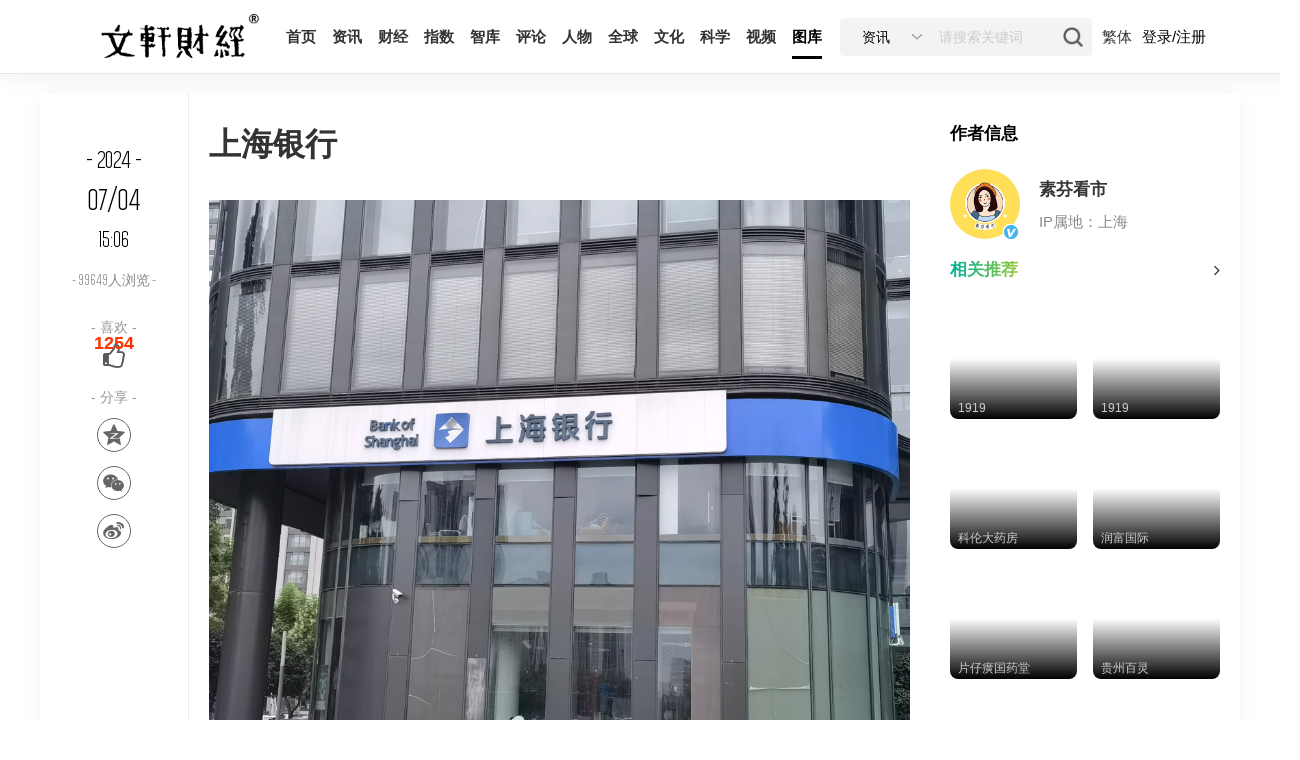

--- FILE ---
content_type: text/html; charset=UTF-8
request_url: https://www.wenxuan.news/tuku/1037.html
body_size: 8888
content:
<!DOCTYPE html>
<html lang="en">

<head>
    <meta charset="UTF-8" />
    <meta http-equiv="X-UA-Compatible" content="IE=edge" />
    <meta name="viewport" content="width=device-width, initial-scale=1.0" />
    <title>上海银行-文轩财经丨智库  产经  指数</title>
    <meta name="keywords" content="银行、金融、上海银行" />
    <meta name="description" content="" />
    <link rel="stylesheet" href="/skin/css/new-public.css?v=1.11" />
    <link rel="stylesheet" href="/skin/css/iconfont-pc.css" />
    <link rel="stylesheet" href="https://cdn.staticfile.org/font-awesome/4.7.0/css/font-awesome.css">
    <script src="/skin/js/jquery-1.10.2.min.js"></script>
    <link rel="stylesheet" href="/skin/css/body.css" />
    <script src="/skin/js/common.js"></script>
    <!-- Google tag (gtag.js) --> 
<script async src="https://www.googletagmanager.com/gtag/js?id=G-TJ9TFX9BM8"></script> 
<script> window.dataLayer = window.dataLayer || []; function gtag(){dataLayer.push(arguments);} gtag('js', new Date()); gtag('config', 'G-TJ9TFX9BM8'); </script> 
<!-- Google Tag Manager -->
<script>(function(w,d,s,l,i){w[l]=w[l]||[];w[l].push({'gtm.start':
new Date().getTime(),event:'gtm.js'});var f=d.getElementsByTagName(s)[0],
j=d.createElement(s),dl=l!='dataLayer'?'&l='+l:'';j.async=true;j.src=
'https://www.googletagmanager.com/gtm.js?id='+i+dl;f.parentNode.insertBefore(j,f);
})(window,document,'script','dataLayer','GTM-KJB2HZM3');</script>
<!-- End Google Tag Manager -->
</head>

<body>
    <script src="/skin/js/ch.js" type="text/javascript"></script>     
<style>
    @media(max-width:1400px){
        .header .logo{margin-right: 0.8%;}
        .opts-container {
            margin-left: 10px;
            
        }
        .search-container .search-input input{
            width: 100px;
        }
        .header .nav-parent .nav-list{
            padding: 0 8px;
        }
        .search-container,.lange {
            margin-right: 10px
        }
    
    }
</style>
<header class="header">
  <div class="header-inner">
    <div class="logo fl">
      <a href="/"><img src="/static/upload/2025/12/31/202512314636.png" alt="文轩财经丨智库  产经  指数" title="文轩财经丨智库  产经  指数" /></a>
    </div>
    <div class="nav-parent fr">
      <nav class="nav fl">
        <ul class="huayu-nav parent">
          <li class="nav-list ">
            <a class="nav-link" href="/"><span class="text">首页</span> </a>
          </li>

                     <li class="nav-list ">
            <a class="nav-link" href="https://www.wenxuan.news/live.html"><span class="text">资讯</span>
            </a>
          </li>
                        <li class="nav-list ">
            <a class="nav-link" href="https://www.wenxuan.news/economy.html"><span class="text">财经</span>
            </a>
          </li>
                                                <li class="nav-list ">
            <a class="nav-link" href="https://www.wenxuan.news/zhishu.html"><span class="text">指数</span>
            </a>
          </li>
                          <li class="nav-list ">
            <a class="nav-link" href="https://www.wenxuan.news/think-tank.html"><span class="text">智库</span>
            </a>
          </li>
                            <li class="nav-list ">
            <a class="nav-link" href="https://www.wenxuan.news/pl.html"><span class="text">评论</span>
            </a>
          </li>
                      <li class="nav-list ">
            <a class="nav-link" href="https://www.wenxuan.news/renwu.html"><span class="text">人物</span>
            </a>
          </li>
                      <li class="nav-list ">
            <a class="nav-link" href="https://www.wenxuan.news/qq.html"><span class="text">全球</span>
            </a>
          </li>
                      <li class="nav-list ">
            <a class="nav-link" href="https://www.wenxuan.news/hz.html"><span class="text">文化</span>
            </a>
          </li>
                      <li class="nav-list ">
            <a class="nav-link" href="https://www.wenxuan.news/kj.html"><span class="text">科学</span>
            </a>
          </li>
                      <li class="nav-list ">
            <a class="nav-link" href="https://www.wenxuan.news/video.html"><span class="text">视频</span>
            </a>
          </li>
                      <li class="nav-list active">
            <a class="nav-link" href="https://www.wenxuan.news/tuku.html"><span class="text">图库</span>
            </a>
          </li>
                                                                             </ul>
      </nav>
      <div class="opts-container fr">
                <div class="normal-login user-login fr" id="login-pannel" onclick="loginlink()">
          登录/注册
        </div>
                <div class="lange fr">
        	<a class="fontswitch" id="StranLink" href="javascript:StranBody()">繁体</a>
        </div>
        <div class="search-container fr">
          <div class="search-input">
            <input type="hidden" name="molds" value="article" id="molds_search"/>
            <input type="text" id="_select" value="资讯" readonly="" onfocus="this.blur();"
            onclick="$('#search_module').fadeIn('fast');$('.search-input').addClass('on');" />
            <i class="more-icon"><img src="/skin/images/right_moer_icon.png" width="12"/></i>
            <input type="text" id="search-input" name="word" placeholder="请搜索关键词" value="" onkeydown="if (event.keyCode == 13) submitFun()"/>
            <i class="search-icon" onclick="submitFun();"></i>
            <dl id="search_module" onmouseout="Dh('search_module');" onmouseover="Ds('search_module');">
              <dd onclick="setModule('article','资讯')">资讯</dd>
              <dd onclick="setModule('tuku','图库')">图库</dd>
              <dd onclick="setModule('member','文轩号')">文轩号</dd>
            </dl>
          </div>
        </div>
      </div>
       
    </div>
  </div>
</header>

<script>
  function Dd(i) {
    return document.getElementById(i);
  }
  function Ds(i) {
     Dd(i).style.display = "block";
  }
  function Dh(i) {
    Dd(i).style.display = "none";
    $('.search-input').removeClass('on')
  }

  function setModule(i, n) {
    Dd("molds_search").value = i;
    searchid = i;
    Dd("_select").value = n;
    $("#search_module").fadeOut("fast");
    Dd("search-input").focus();
  }
  $("#search-input").focus(function(){        
    $("#search_module").fadeOut("fast");  
    $('.search-input').removeClass('on')
  });
</script>
    <div class="pjax-wrapper">
        <div class="pjax-content">

            <div class="width flex background">

                <div class="l-body padding10">
                    <!-- 左 -->
                    <div class="sticky">
                        <div class="body-time">
                            <div class="year through">
                                <span>- 2024 -</span>
                            </div>
                            <div class="md">07/04 </div>
                            <div class="time">15:06 </div>
                            <div class="class">
                                <span>- 99649人浏览 -</span>
                            </div>
                        </div>

                        <div class="through">
                            <span style="font-size: 14px; color: rgb(153, 153, 153);"> - 喜欢 - </span>
                            <div class="commit" onclick="likes(5,1037)">
                                <i class="fa fa-thumbs-o-up" aria-hidden="true"></i>
                                <b>1254</b>
                            </div>
                        </div>

                        

                        <div class="through">
                            <span style="font-size: 14px; color: rgb(153, 153, 153);"> - 分享 - </span>
                            <ul class="share-group">
                                <li class="qzone"><a href="javascript:void(0);"
                                        onClick='window.open("https://sns.qzone.qq.com/cgi-bin/qzshare/cgi_qzshare_onekey?url=https://www.wenxuan.news/tuku/1037.html&title=上海银行&desc=&summary=&site=https://www.wenxuan.news")'
                                        share="true">
                                        <i class="iconfont share_qzone"></i>
                                    </a></li>

                                <li class="weixin"><a href="javascript:void(0);"
                                        onclick="$('.jm_weixin_win').show();" title="" share="true">
                                        <i class="iconfont share_weixin"></i>
                                    </a></li>

                                <li class="weibo">
                                    <a href="javascript:void(0);"
                                        onClick='window.open("http://service.weibo.com/share/share.php?url=https://www.wenxuan.news/tuku/1037.html&amp;title=&amp;pic=https://www.wenxuan.news/static/upload/2024/07/04/202407044461.jpg&amp;searchPic=true")'
                                        class="jm_sina" title="" data="@文轩财经" share="true">
                                        <i class="iconfont share_weibo"></i>
                                    </a>
                                </li>
                            </ul>
                        </div>
                        
                        <!-- 悬浮窗 -->

                        <div class="jm_weixin_win"
                            style="display:none;width:360px;height:360px;position:fixed;left:389.5px;top:160.5px;background:#fff;z-index:9999;box-shadow:0 3px 7px rgba(0, 0, 0, 0.3);border-radius:6px;">
                            <div class="jm_weixin_header"
                                style="padding:15px;border-bottom:1px solid #eee;font-family:'微软雅黑';overflow:hidden;text-align:center;position:relative">
                                <h3 style="font-size:24px;">分享到微信朋友圈</h3>
                                <span class="jm_winxin_close"
                                    style="position:absolute;right:15px;top:15px;font-size:20px;font-weight:normal;cursor:pointer;color:#ddd;"
                                    onclick="$('.jm_weixin_win').hide();">X</span>
                            </div>
                            <div class="jm_webchat" style="padding-top:15px;height:251px;text-align:center;"> <img
                                    src="https://www.wenxuan.news/common/qrcode.html?data=https://www.wenxuan.news/tuku/1037.html" width="220" height="220"
                                    style="margin: 0 auto;"> </div>
                            <div class="jm_weixin_footer"
                                style="  border-top:1px solid #eee;padding:10px;font-size:12px;">打开微信，使用 “扫一扫”
                                即可将网页分享到我的朋友圈。</div>
                        </div>

                        <!---->
                    </div>

                </div>

                <div class="z-body padding10">
                    <div class="title">
                        上海银行 </div>
                                        <div class="jz_body">

                        <p><img src="/static/upload/2024/07/04/202407044461.jpg" alt="" /></p>                        
                        <div style="margin: 12px 0;
    font-weight: 300;
    font-size: 14px;
    padding: 12px;
    border: 1px #eee solid;
    background-color: #f8f8f8;
    line-height: 1.8;">重要声明：“文轩图库”为开放的图片数据库，坚持“共建共享”基本原则，欢迎用户提供原创图片，并授权“文轩财经”、“文轩图库”开放用户合理使用。所有使用行为务必注明来源“文轩图库“或”文轩财经“，对于所有用户而言，遵守基本法律和道德是底线。  </div>
                        <a  href="/user/release.html" style="float: right;display: inline-block;border: 1px solid #000;padding: 0 15px;border-radius: 5px;font-size: 14px;line-height: 30px;background: #333;color: #fff;">上传图片</a>
                    </div>


                </div>

                <div class="r-body padding10">
                    <!-- 右 -->

                    <div class="user">
                        <div class="title ell">作者信息</div>

                        <div class="author flex">
                            <div class="litpic vip1">
                                <a href="/user/active/uid/6">
                                <img src="/static/upload/2023/04/23/202304232216.png"
                                    onerror="this.src='/static/common/user/images/no-login.png';this.onerror = null"
                                    alt="">
                                </a>
                            </div>
                            <div class="userinfo">
                                <div class="name ell">
                                    <a href="/user/active/uid/6">
                                    素芬看市                                    </a>
                                    </div>
                                <div class="desc ell">IP属地：上海</div>

                            </div>
                        </div>

                                            </div>

                    <div class="sticky">


                        <div class="tuijian">
                            <div class="title flex">
                                <div>相关推荐</div><a href=""><i class="fa fa-angle-right"></i></a>
                            </div>

                            <div class="lists-wap flex">
                                                                <div class="lists">
                                    <a href="/tuku/1780.html">
                                        <div class="litpic">
                                            <img src="/cache/image/202601144846_127x110.jpg"
                                                alt="">
                                            <div class="desc">
                                                <p>1919</p>
                                            </div>
                                        </div>
                                    </a>
                                </div>
                                                                <div class="lists">
                                    <a href="/tuku/1779.html">
                                        <div class="litpic">
                                            <img src="/cache/image/202601052003_127x110.jpg"
                                                alt="">
                                            <div class="desc">
                                                <p>1919</p>
                                            </div>
                                        </div>
                                    </a>
                                </div>
                                                                <div class="lists">
                                    <a href="/tuku/1778.html">
                                        <div class="litpic">
                                            <img src="/cache/image/202601051802_127x110.jpg"
                                                alt="">
                                            <div class="desc">
                                                <p>科伦大药房</p>
                                            </div>
                                        </div>
                                    </a>
                                </div>
                                                                <div class="lists">
                                    <a href="/tuku/1777.html">
                                        <div class="litpic">
                                            <img src="/cache/image/202512245865_127x110.jpg"
                                                alt="">
                                            <div class="desc">
                                                <p>润富国际</p>
                                            </div>
                                        </div>
                                    </a>
                                </div>
                                                                <div class="lists">
                                    <a href="/tuku/1775.html">
                                        <div class="litpic">
                                            <img src="/cache/image/202512245455_127x110.png"
                                                alt="">
                                            <div class="desc">
                                                <p>片仔癀国药堂</p>
                                            </div>
                                        </div>
                                    </a>
                                </div>
                                                                <div class="lists">
                                    <a href="/tuku/1774.html">
                                        <div class="litpic">
                                            <img src="/cache/image/202512246887_127x110.jpg"
                                                alt="">
                                            <div class="desc">
                                                <p>贵州百灵</p>
                                            </div>
                                        </div>
                                    </a>
                                </div>
                                                                 

                            </div>



                        </div>





                    </div>




                </div>

            </div>




        </div>



    </div>


    </div>

    <footer class="footer">
    <div class="footer-inner">
        <div class="footer-container">
            <div class="footer-item">
                <div class="title">关于我们</div>
                <div class="con">
                    <p><span style="color: #0f1115; font-family: quote-cjk-patch, Inter, system-ui, -apple-system, BlinkMacSystemFont, 'Segoe UI', Roboto, Oxygen, Ubuntu, Cantarell, 'Open Sans', 'Helvetica Neue', sans-serif; font-size: 16px; background-color: #ffffff;">十余年来，文轩始终以&ldquo;独立、独家、独到&rdquo;为基本理念，用心服务中国主流商业群体。我们见证并记录着中国企业及企业家的不断进取，也陪伴并助力着中国经济的持续繁荣。</span></p>
<p><span style="color: #0f1115; font-family: quote-cjk-patch, Inter, system-ui, -apple-system, BlinkMacSystemFont, 'Segoe UI', Roboto, Oxygen, Ubuntu, Cantarell, 'Open Sans', 'Helvetica Neue', sans-serif; font-size: 16px; background-color: #ffffff;">&nbsp;</span></p>
                </div>
            </div>
            <div class="footer-item">
                <div class="title">社交平台</div>
                <div class="con">
                    <p><img src="/static/upload/2024/08/26/202408269942.png" alt="" width="251" height="123" /></p>
<p> </p>                </div>
            </div>
            <div class="footer-item">
                <div class="title">法律许可</div>
                <div class="con">
                    <p><a href="https://beian.miit.gov.cn/" target="_blank" rel="noopener">蜀ICP备2021027792号-1</a></p>
<p><a href="https://www.beian.gov.cn/portal/registerSystemInfo?recordcode=51010402001471" target="_blank" rel="noopener"><img style="width: 16px; height: 16px; float: left; margin-top: 3px; margin-right: 3px;" title="" src="/skin/images/gawb.png" alt="" width="16" height="16" /></a></p>
<p><a href="https://www.beian.gov.cn/" target="_blank" rel="noopener">川公网安备 ：51010402001471号</a> </p>
<p>广电节目制作许可证：(川）字第成 0354号</p>
<p> 增值电信业务经营许可证：川B2-20230746</p>
<p class="MsoNormal">文轩指数系统软著登字第：<span lang="EN-US">13604898</span>号</p>
<p>国际标准期刊号（ISSN）：2958-2873</p>
<p>Copyright ©2015-2026 Wenxuan News Company. All Rights Reserved.</p>

                </div>
            </div>
            <div class="footer-item">
                <div class="title">文轩财经</div>
                <ul class="list">
                                        <li><a href="https://www.wenxuan.news/gywm.html">关于我们</a></li>
                                        <li><a href="https://www.wenxuan.news/lxwm.html">联系我们</a></li>
                                        <li><a href="https://www.wenxuan.news/guanggaohezuo.html">商务合作</a></li>
                                        <li><a href="https://www.wenxuan.news/qzsm.html">权责声明</a></li>
                                        <li><a href="https://www.wenxuan.news/jrwm.html">加入我们</a></li>
                                        <li><a href="https://www.wenxuan.news/sqwlqqxxjbslczzd.html">涉企举报</a></li>
                                    </ul>
            </div>
        </div>
            
        <script>
var _hmt = _hmt || [];
(function() {
  var hm = document.createElement("script");
  hm.src = "https://hm.baidu.com/hm.js?5d73f839e27b053f0035d5e34b5f2ec2";
  var s = document.getElementsByTagName("script")[0]; 
  s.parentNode.insertBefore(hm, s);
})();
</script>       
    </div>
</footer>
<link rel="stylesheet" href="/skin/css/login.css?v=1">
<div id="popup-signup" class="popup-signup" style="display: none">
    <div class="bgfix"></div>
    <div class="register-login-modal" role="document">
        <div class="modal-content">
            <div class="modal-body">
                <!-- Nav tabs -->
                <ul class="nav nav-tabs">
                    <li class="active"><a href="#login" data-toggle="login">登录</a></li>
                    <li><a href="#signup" data-toggle="signup">注册</a></li>
                </ul>
                <!-- Tab panes -->
                <div class="tab-content">
                    <div class="tab-pane fade in active" id="login">
                        <div class="signup-form-container text-center">
                            <form class="mb-0">
                                <div class="or-text"><span>or</span></div>
                                <div class="form-group">
                                    <input type="text" class="form-control" id="m-user" name="username"
                                        placeholder="*手机号码或邮箱" />
                                </div>
                                <div class="form-group">
                                    <input type="password" class="form-control" id="m-pass" name="password"
                                        placeholder="*密码" />
                                </div>
                                <button type="button" onclick="mlogin()" class="go-login btn btn--primary btn--block">
                                    安全登录 </button>
                                <!-- <a href="#" class="forget-password">忘记密码?</a> -->
                            </form>
                            <!-- form  end -->
                        </div>
                        <!-- .signup-form end -->
                        <small style="font-size: 13px; margin-top: 10px; float: right"><a target="_blank" href="/Login/forget.html" style="color: #ff7a09">忘记密码？</a></small>
                    </div>
                    <div class="tab-pane fade in" id="signup">
                        <div class="mb-0">
                          <div class="or-text"><span>or</span></div>
                          
                          <div class="form-group">
                            <select name="gid" id="r-gid" class="form-control minimal">
                                <option value="1">请选择账号类型</option>
                                                                <option value="1">普通会员</option>
                                                                <option value="2">媒体号</option>
                                                                <option value="3">企业号</option>
                                                                <option value="4">智库号</option>
                                                            </select>
                        </div>
                          <div class="form-group">
                            <input type="text" class="form-control" id="r-tel" name="user_tel" placeholder="输入手机号码">
                          </div>
                          <!-- .form-group end -->
                          <div class="form-group">
                            <input type="email" class="form-control" id="r-email" name="user_email" placeholder="绑定邮箱">
                          </div>
                          <!-- .form-group end -->
                          <div class="form-group">
                            <input type="password" class="form-control" id="r-pass" name="user_pass" placeholder="密码最小长度为6">
                          </div>
                          <div class="form-group">
                            <input type="password" class="form-control" id="r-repass" name="user_pass2" placeholder="再次输入密码">
                          </div>
                                         <button type="button" onclick="mregister()" class="go-register btn btn--primary btn--block">
                            立即注册
                          </button>
                        
                        <!-- form  end -->
                      </div>
                    </div>
                </div>
                <!-- /.modal-content -->
            </div>
            <!-- /.modal-dialog -->
        </div>
        <!-- /.modal -->
    </div>
</div>
    <script src="/static/common/layui/layui.js"></script> 
    <script>
    $("video").attr("controlslist","nodownload")
    $("video").bind("contextmenu",function(){ 
        return false;
    });
        function loginlink() {
            $("#popup-signup").show();
        }
        $(".bgfix").click(function () {
            $("#popup-signup").hide();
        });
        $(document).on('click', ".nav-tabs a", function (event) {
            event.preventDefault()
            var _this = $(this)
            var toggle = _this.data("toggle")
            var _parent =_this.parent()
            var _tab_signup =$(".tab-content #signup")
            var _tab_login =$(".tab-content #login")

            _parent.addClass("active");
            _parent.siblings().removeClass("active");

            if (toggle == 'login') {
            _tab_login.addClass("active");
            _tab_login.siblings().removeClass("active");
            }
            if (toggle == 'signup') {
            _tab_signup.addClass("active");
            _tab_signup.siblings().removeClass("active");
            }
        })
        function mlogin() {
            var user = $("#m-user").val();
            var pass = $("#m-pass").val();

            if (user == '') {
                layer.alert('登录账户不能为空！'); return false;
            }
            if (pass == '') {
                layer.alert('登录密码不能为空！'); return false;
            }
            var yzm = '';

            $.post('/login/index', { tel: user, password: pass, vercode: yzm, ajax: 1 }, function (res) {
                if (res.code == 0) {
                    layer.msg('登录成功！', { icon: 6, time: 2000 }, function () {
                        //登录成功后的操作
                        //location.reload();
                        window.location.href="/user/index.html"
                    })
                } else {
                    layer.msg(res.msg, { icon: 5, time: 2000 });
                    var img = '/common/vercode?name=login_vercode&' + Math.random();
                    $("#login-yzm").attr('src', img);
                }
            }, 'json')

            return false;

        }
        function mregister(){
            var tel = $("#r-tel").val();
            var email = $("#r-email").val();
            var pass = $("#r-pass").val();
            var repass = $("#r-repass").val();
            var gid = $("#r-gid").val();

            if(tel==''){
            layer.alert('手机号码不能为空！');return false;
            }
            if(email==''){
            layer.alert('邮箱不能为空！');return false;
            }
            if(pass==''){
            layer.alert('登录密码不能为空！');return false;
            }
            if(repass==''){
            layer.alert('重复密码不能为空！');return false;
            }
            if(pass!=repass){
            layer.alert('两次密码不同！');return false;
            }
                    
                    var yzm = '';
            
            $.post('/login/register',{tel:tel,email:email,repassword:repass,password:pass,gid:gid,vercode:yzm,ajax:1,autologin:1},function(res){
            if(res.code==0){
            layer.msg(res.msg,{icon: 6,time: 2000},function(){
                //登录成功后的操作
                window.location.href=res.url;
            })
            }else{
            layer.msg(res.msg,{icon:5,time:2000});
            var img = '/common/vercode?name=reg_vercode&'+Math.random();
            $("#register-yzm").attr('src',img);
            }
            },'json')

            return false;

        }
    </script>
    <script>
        // 搜索
        
        function submitFun() {
            var hotword = document.getElementsByName('word')[0].value;
            var molds = document.getElementsByName('molds')[0].value;
            if (hotword == '' || hotword == '请输入关键字') {
                alert('请输入关键字!');
                return false;
            } else {
                if(molds == 'member'){
                    window.open("https://www.wenxuan.news/index/uso?molds="+ molds +"&word=" + encodeURIComponent(hotword));
                }else{
                    window.open("https://www.wenxuan.news/search?molds="+ molds +"&word=" + encodeURIComponent(hotword));
                }
                
            }
        }
    </script>
    <!-- Google Tag Manager (noscript) -->
<noscript><iframe src="https://www.googletagmanager.com/ns.html?id=GTM-KJB2HZM3"
height="0" width="0" style="display:none;visibility:hidden"></iframe></noscript>
<!-- End Google Tag Manager (noscript) -->
    <script>


        function likes(tid, id) {
            $.ajax({
                url: "https://www.wenxuan.news/user/likesAction.html",//请求的url地址
                dataType: "json",//返回格式为json
                async: true,//请求是否异步，默认为异步，这也是ajax重要特性
                data: { tid: tid, id: id, ajax: 1 },//参数值
                type: "POST",//请求方式
                beforeSend: function () {
                    //请求前的处理
                },
                success: function (r) {
                    if (r.code == 0) {
                        alert(r.msg);
                        if ($('.commit').hasClass('clicked')) {
                            $('.commit').removeClass('clicked');

                            clearCookie("tuku_1037");
                        } else {
                            $('.commit').addClass('clicked');
                            setCookie("tuku_1037", '1', "365")
                        }
                        $(".l-body .commit b").html(r.count);
                        // window.location.reload();
                    } else {
                        alert(r.msg);
                    }

                },
                complete: function () {
                    //请求完成的处理
                },
                error: function () {
                    //请求出错处理
                    alert('网络错误');
                }

            })
        }
        //设置cookie
        function setCookie(cname, cvalue, exdays) {
            var d = new Date();
            d.setTime(d.getTime() + (exdays * 24 * 60 * 60 * 1000));
            var expires = "expires=" + d.toUTCString();
            document.cookie = cname + "=" + cvalue + "; " + expires;
        }
        //获取cookie
        function getCookie(cname) {
            var name = cname + "=";
            var ca = document.cookie.split(';');
            for (var i = 0; i < ca.length; i++) {
                var c = ca[i];
                while (c.charAt(0) == ' ') c = c.substring(1);
                if (c.indexOf(name) != -1) return c.substring(name.length, c.length);
            }
            return "";
        }
        //清除cookie  
        function clearCookie(name) {
            setCookie(name, "", -1);
        }

        //设置为红色
        if (getCookie("tuku_1037") == 1) {
            $('.commit').addClass('clicked');
        }
    </script>
     


</body>

</html>

--- FILE ---
content_type: text/css
request_url: https://www.wenxuan.news/skin/css/new-public.css?v=1.11
body_size: 9217
content:
:root {
    --theme-color: #666
}

a, iframe, img {
    text-decoration: none
}

.textarea, :focus, object {
    outline: 0
}

.al, td, th {
    text-align: left
}

.il, ol, ul {
    list-style: none
}

a, abbr, acronym, address, applet, b, big, blockquote, body, caption, center, cite, code, dd, del, dfn, dl, dt, em, fieldset, font, form, h1, h2, h3, h4, h5, h6, html, i, iframe, img, ins, kbd, label, legend, li, object, ol, p, pre, q, s, samp, small, span, strike, sub, sup, table, tbody, td, tfoot, th, thead, tr, tt, u, ul, var {
    background: 0;
    border: 0;
    margin: 0;
    padding: 0;
    vertical-align: baseline;
    font: inherit
}

h1, h2, h3, h4, h5, h6, td, th {
    font-weight: 400
}

.emoji-img, .jm-icon, .vip, .vip2, .vip3 {
    vertical-align: text-bottom
}

a img, button, iframe, img {
    border: 0
}
img {
    -webkit-touch-callout: default;
}


table {
    border-collapse: collapse;
    border-spacing: 0
}

article, aside, details, figcaption, figure, footer, header, hgroup, img, menu, nav, section {
    display: block
}

.after, .before, .emoji-img, .jm-icon, .ui-icon, .vip, .vip2, .vip3 {
    display: inline-block
}

blockquote, q {
    quotes: none
}

blockquote:after, blockquote:before, q:after, q:before {
    content: '';
    content: none
}

button {
    cursor: pointer
}

button, input, optgroup, option, select, textarea {
    font: inherit
}

hr {
    margin: 0;
    padding: 0;
    border: 0;
    color: #000;
    background-color: #000;
    height: 1px
}

em, i {
    font-style: normal
}

a {
    color: #333
}

a:hover {
    /*color: #ec1b24*/
}

body.pjax-running, html.pjax-running {
    width: 100%;
    overflow-x: hidden;
    overflow-y: auto
}

body {
    line-height: 1;
    font-family: PingFang SC, STHeiti, 'Microsoft YaHei', simsun, sans-serif, Arial;
    font-size: 12px;
    font-weight: 400;
    background: #fff;
    -webkit-font-smoothing: antialiased
}

.textarea {
    border-width: 1px;
    border-style: solid;
    word-break: break-word;
    word-wrap: break-word;
    cursor: text;
    overflow: hidden;
    overflow-y: auto
}

.ar {
    text-align: right
}

.ac {
    text-align: center
}

.fl, .il .fl {
    float: left
}

.fr, .il .fr {
    float: right
}

.fc, .il .fc {
    float: none;
    clear: both
}

.rel {
    position: relative
}

.abs, .after, .before {
    position: absolute
}

.il li {
    float: left
}

input::-webkit-input-placeholder {
    color: #ccc
}

input::-moz-placeholder {
    color: #ccc
}

input:-moz-placeholder {
    color: #ccc
}

input:-ms-input-placeholder {
    color: #ccc
}

.jm-icon {
    width: 20px;
    height: 20px;
    background: url(../images/jm-icon_2017062901.png) no-repeat
}

.jm-icon.s-icon {
    width: 14px;
    height: 14px
}

.icon-chat {
    background-position: -83px -23px
}

.icon-reply {
    background-position: -83px -3px
}

.icon-pm {
    background-position: -83px -43px
}

.icon-rss {
    background-position: -83px -63px
}

.icon-minus {
    background-position: -103px -102px
}

.icon-a-collect {
    background-position: -83px -103px
}

.icon-a-browse {
    background-position: -83px -123px
}

.icon-comment {
    background-position: -83px -141px
}

.after, .before {
    top: 0;
    right: 0;
    height: 0;
    width: 0;
    border-style: solid;
    border-color: transparent;
    border-width: 0
}

.vip, .vip2, .vip3 {
    width: 14px;
    height: 16px
}

.vip {
    background: url(../images/jm-icon_2017062901.png) -63px -23px no-repeat
}

.vip2 {
    background: url(../images/jm-icon_2017062901.png) -63px -43px no-repeat
}

.vip3 {
    background: url(../images/jm-icon_2017062901.png) -63px -63px no-repeat
}
  
.header{
    position: sticky;
    top: 0;
    z-index: 1001;
    background-color: #fff;
    border-bottom: 1px solid #e6e6e6;
    margin-bottom: 20px;
    box-shadow: 0 5px 20px rgba(0,0,0,0.06);
    min-width: 1300px;
    width: 100%;
} 
.header-inner{
    min-width: 1200px;
    margin: 0 auto;
    height: 73px;
    line-height: 73px;
    font-size: 15px;
    color: #000;
    display: flex;
    justify-content: center;
}
.header .logo{
    margin-right: 2.7%;
    margin-top: 6px;
    height: 60px;
    max-width: 200px;
  
}
.header .logo img{
    display: block;
    height: 100%;
    max-width: 100%;
}
.header .nav-parent{ 
    /*width: 960px;*/
    display: flex;
}
 .header .nav-parent .huayu-nav{display:flex}  
.header .nav-parent .nav-list{ 
    padding: 0 10px;
    float: left;
    white-space: nowrap;
}
.header .nav-parent .nav-list .nav-link {
    position: relative;
    display: block;
    cursor: pointer;
    transition: .3s;
    font-weight: bold;
}
.header .nav-parent .nav-list.active .nav-link{
    color: #000;
}
.header .nav-parent .nav-list.active .nav-link::after {
    content: "";
    position: absolute;
    bottom: 14px;
    left: 0;
    width: 100%;
    border-bottom: 3px solid #000;
}
.opts-container {margin-left:30px;display: flex;}
.search-container{
    position: relative;
    margin-right: 20px;
}
.search-container .search-input{
    display: inline-flex;
    height: 36px;
    font-size: 14px;
    background: #f2f3f4;
    border-radius: 4px;
    border: 1px solid #f2f3f4;
    position: relative;
}
.search-container .search-input input{
    padding: 0 16px;
    min-width: 0;
    line-height: 22px;
    background: rgba(0,0,0,0);
    border: none;
    outline: none;
}
.search-container .search-input .search-icon{
    width: 36px;
    height: 36px;
    cursor: pointer;
    background: url(../images/so_02.png) center no-repeat;
    background-size: 20px 20px;
    border-radius: 0 4px 4px 0;
}
.search-container .search-input:hover,
.search-container .search-input.on
{
    background-color: #fff;
    border: 1px solid #ec1b24;
    /* box-shadow: 0 0 0 2px #f7bbbb; */
    
}
.search-container .search-input.on{
    border-bottom-left-radius: 0px;
}
.search-container .search-input #_select {
    width: 50px;
    text-align: center;
    padding: 0 10px;
    cursor: pointer;
  }
  .search-container .search-input .more-icon{
    display: flex;
    align-items: center;
  }
  .search-container .search-input dl {
    display: none;
    background: #fff;
    width: 80px;
    box-sizing: border-box;
    border: 1px solid #ec1b24;
    border-top: none;
    position: absolute;
    left: -1px;
    z-index: 3000;
    top: 36px;
  }

  .search-container .search-input dl dd {
    height: 30px;
    font-size: 14px;
    text-align: center;
    cursor: pointer;
    line-height: 30px;
  }

.lange{ 
	margin-right:20px;
	order: 2;
    white-space: nowrap;
}

.normal-login  {
    cursor: pointer;
    order: 3;
    white-space: nowrap;
}

.opts-container .user-container {
    position: relative;
    margin-top: 20px;
    order: 3;
    white-space: nowrap;
}

.opts-container .user-container .user-avatar {
    cursor: pointer
}

.opts-container .user-container img {
    display: block;
    width: 32px;
    height: 32px;
    border-radius: 100%;
    object-fit: cover;
}

.user-container .user-wrap {
    position: absolute;
    right: -6px;
    top: 0;
    -webkit-transform: translateY(40px);
    -moz-transform: translateY(40px);
    -ms-transform: translateY(40px);
    -o-transform: translateY(40px);
    transform: translateY(40px);
    padding-top: 20px;
    pointer-events: none;
    overflow: visible;
    opacity: 0;
    visibility: hidden;
    -webkit-transition: all 350ms ease-in-out;
    -moz-transition: all 350ms ease-in-out;
    -ms-transition: all 350ms ease-in-out;
    -o-transition: all 350ms ease-in-out;
    transition: all 350ms ease-in-out;
    z-index: 2000
}

.user-container:hover .user-wrap {
    opacity: 1;
    visibility: visible;
    -webkit-transform: translateY(30px);
    -moz-transform: translateY(30px);
    -ms-transform: translateY(30px);
    -o-transform: translateY(30px);
    transform: translateY(30px);
    pointer-events: initial
}

.user-container .user-info-list {
    width: 100px;
    padding: 16px 0;
    padding-left: 20px;
    border-radius: 8px;
    border: 1px solid #e3e3e3;
    box-shadow: 0 2px 14px 0 rgba(0, 0, 0, .08);
    background-color: #fff;
    display: -webkit-box;
    display: -moz-box;
    display: -ms-flexbox;
    display: -webkit-flex;
    display: flex;
    -webkit-flex-direction: column;
    -moz-flex-direction: column;
    -ms-flex-direction: column;
    -o-flex-direction: column;
    flex-direction: column;
    -webkit-justify-content: center;
    -moz-justify-content: center;
    -ms-justify-content: center;
    -o-justify-content: center;
    justify-content: center
}

.user-container .user-info-list .user-info-item {
    margin-bottom: 10px;
    height: 20px;
    line-height: 20px;
    display: -webkit-box;
    display: -moz-box;
    display: -ms-flexbox;
    display: -webkit-flex;
    display: flex;
    -webkit-align-items: center;
    -moz-align-items: center;
    -ms-align-items: center;
    -o-align-items: center;
    align-items: center
}

.user-container .user-info-list .user-info-item:last-child {
    margin-bottom: 0
}

.user-info-list .user-info-item .link {
    color: #666;
    height: 20px;
    font-size: 14px;
    display: -webkit-box;
    display: -moz-box;
    display: -ms-flexbox;
    display: -webkit-flex;
    display: flex;
    -webkit-align-items: center;
    -moz-align-items: center;
    -ms-align-items: center;
    -o-align-items: center;
    align-items: center
}

#msg_nav {
    background-color: #e72410
}

#msg_menu, #msg_nav {
    border-radius: 50px;
    color: #fff;
    padding: 2px 4px;
    min-width: 14px;
    height: 14px;
    line-height: 14px;
    display: inline-block;
    text-align: center;
    -webkit-transform: scale(.8);
    -moz-transform: scale(.8);
    -ms-transform: scale(.8);
    -o-transform: scale(.8);
    transform: scale(.8)
}

.user-info-list .user-info-item:hover .link {
    color: #333
}

.user-home {
    position: relative;
    display: inline-block;
    float: left
}

.user-home .user-login {
    display: block;
    line-height: 40px;
    color: #fff;
    font-size: 14px;
    padding: 0 5px
}

.user-home .user-loading {
    display: block
}

.user-home img {
    width: 40px;
    height: 40px
}

.user-home .new-count {
    width: 10px;
    height: 10px;
    text-align: center;
    background: #f12b15;
    color: #fff;
    border-radius: 3px;
    position: absolute;
    right: 0;
    bottom: 0;
    border: 1px solid #fff;
    display: none
}

.user-home .red-dian {
    width: 5px;
    height: 5px;
    border-radius: 50%;
    background: #f12b15;
    vertical-align: 2px;
    display: none
}

.user-home .red-dian.active {
    display: inline-block
}

.pjax-wrapper {
    position: relative;
    width: 1200px;
    margin: 0 auto;
    background: #fff;
    clear: both;
}

.pjax-wrapper .content-container {
    padding: 0
}

.pjax-wrapper .pjax-loading {
    width: 1200px;
    height: 1200px
}

.pjax-wrapper .pjax-loading .loading-view {
    width: 100%;
    height: 100%;
    background: url(../images/loading.gif) center center no-repeat
}

.pjax-wrapper .pjax-content {
    position: relative
}

.pjax-wrapper .next-content, .pjax-wrapper .prev-content {
    position: absolute;
    top: 0;
    width: 1200px;
    min-height: 100px;
    background: #fff;
    display: none
}

.pjax-wrapper .prev-content {
    right: 1200px
}

.pjax-wrapper .next-content {
    left: 1200px
}

.pjax-wrapper .next-content.active, .pjax-wrapper .prev-content.active {
    display: block
}

.pjax-wrapper .middle-content {
    width: 1200px
}

.pjax-switch a {
    position: fixed;
    top: 50%;
    line-height: 52px;
    color: #fff;
    text-align: center;
    font-size: 20px;
    display: inline-block;
    cursor: pointer;
    transition: background .2s ease-out;
    -webkit-transform: translateY(-50%);
    -moz-transform: translateY(-50%);
    -ms-transform: translateY(-50%);
    -o-transform: translateY(-50%);
    transform: translateY(-50%);
    z-index: 400
}

.pjax-switch a:hover {
    color: #fff
}

.content, .content-container, .footer {
    position: relative
}

.pjax-switch i {
    display: inline-block;
    width: 30px;
    height: 52px;
    background: url(../images/pjax-arrow.png) no-repeat
}



.pjax-switch a span {
    padding: 0 10px;
    opacity: 0;
    transition: opacity .2s ease-out
}

.pjax-switch a:hover span {
    opacity: 1
}

.pjax-switch #t-prev {
    left: 0;
    padding-right: 5px
}

.pjax-switch #t-prev i {
    float: left;
    background-position: left 0
}

.pjax-switch #t-prev:hover i {
    background-position: left -47px
}

.pjax-switch #t-next {
    right: 0;
    padding-left: 5px
}

.pjax-switch #t-next span {
    float: left
}

.pjax-switch #t-next i {
    float: left;
    overflow: hidden;
    background-position: right 0
}

.pjax-switch #t-next:hover i {
    background-position: right -47px
}

.content {
    padding-bottom: 36px
}

.pjax-wrapper .content, .pjax-wrapper .middle-content > .b-ad {
    padding: 0;
    margin-bottom: 20px
}

.pjax-wrapper .content .b-ad {
    background-color: #fff
}

.content-container {
    width: 1200px;
    margin: 0 auto;
    background: #fff
}

.content-container:after, .content-container:before {
    content: '';
    display: block;
    clear: both
}

.content-container.video-page {
    background: var(--theme-color)
}

.content-container.video-page .news-view .news-header a:hover {
    color: var(--theme-color)
}

.footer {
    z-index: 600;
    border-top:1px solid #3a3c3e;
    margin-top: 16px;
}
.footer, .footer-container {
    background-color: #fff;
    font-size: 14px;
    color: #000;
    clear: both;
}
.footer-inner {
    width: 1200px;
    margin: 0 auto;
    overflow: hidden;
    padding: 20px 0px 10px
}

.footer-container {
    overflow: hidden;
    width: 100% !important;
}

.footer .footer-item{
    float: left;
    width: 290px;
    margin-right: 40px;
}
.footer .footer-item:last-child{
    width: 210px;
    margin-right: 0px;
    text-align: center
}
.footer .footer-item .title {
    margin-bottom: 15px;
    font-size: 16px;
    font-weight: bold;
    line-height: 20px;
    color: #000;
}
.footer .footer-item .con{
    font-size: 14px;
    line-height: 1.75;
}
.footer .footer-item .con p{
    margin-bottom: 5px;
}
.footer .footer-item .con a{
 
    color: #000;
}
.footer .footer-item .list li a{
    font-size: 14px;
    line-height: 2;
    color: #000;
}


.copyright {
    clear: both;
    margin-top: 50px;
    font-size: 14px;
    color: #fff;
}
.copyright a{
    color: #fff;
}
 
.pagination {
    text-align: center;
    padding: 20px 0 80px
}

.pagination ul li {
    display: inline;
    border-bottom: 0;
    padding: 0
}

.pagination li:first-child a, .pagination li:first-child span {
    border-radius: 50%;
    background: 0
}

.pagination li a, .pagination li span {
    border: 0;
    border-radius: 50%;
    padding: 6px 10px;
    margin: 0 2px;
    background: 0;
    color: #000;
    font-size: 10px;
    display: inline-block;
    line-height: 18px;
    width: 10px;
    text-align: center
}

.pagination .active a, .pagination .active a:focus, .pagination .active a:hover, .pagination .active span, .pagination .active span:focus, .pagination .active span:hover {
    background: #999;
    color: #fff
}

.pagination li a:focus, .pagination li a:hover, .pagination li span:focus, .pagination li span:hover {
    /*background-color: #999;*/
    color: #fff
}

.pagination li:last-child a, .pagination li:last-child span {
    border-radius: 20px
}

.jm-box-layout, .jm-box-shade {
    position: fixed
}

.jm-box-shade {
    top: 0;
    left: 0;
    width: 100%;
    height: 100%
}

.jm-box-layout {
    top: 150px;
    left: 50%;
    height: auto;
    width: 310px;
    margin-left: -155px
}

.jm-box-border, .jm-box-close, .jm-box-iframe, .jm-box-moves, .jm-box-page, .jm-box-title, .jm-box-title em, .jm-box-title i {
    position: absolute
}

.jm-box-title {
    left: 0;
    top: 0
}

.jm-box-main {
    position: relative;
    height: 100%;
    box-shadow: 0 4px 20px 1px rgba(0, 0, 0, .2)
}

.jm-box-dialog {
    border-top: 2px solid #f3473a
}

.jm-box-page {
    top: 0;
    left: 0
}

.jm-box-load {
    background: url(../images/jm-box-loading0.gif) #fff center center no-repeat
}

.jm-box-loading {
    display: block;
    float: left;
    text-decoration: none;
    color: #fff
}

.jm-layer-png32 {
    background: url(../images/jm-box-ico0.png) no-repeat
}

.jm-box-moves {
    border: 3px solid #666;
    cursor: move;
    background-color: rgba(255, 255, 255, .3)
}

.jm-box-icon {
    width: 30px;
    height: 30px;
    background: url(../images/jm-box-icon.png) no-repeat;
    display: inline-block;
    vertical-align: -9px;
    margin-right: 10px
}

.jm-box-text {
    line-height: 30px;
    padding: 0 30px;
    word-break: break-all;
    overflow: hidden;
    font-size: 16px;
    color: #666;
    display: block;
    text-align: center
}

.jm-box-icon-0 {
    background-position: -91px -38px
}

.jm-box-icon-1 {
    background-position: -60px 0
}

.jm-box-icon-2 {
    background-position: -30px 0
}

.jm-box-icon-3 {
    background-position: 0 0
}

.jm-box-loading-0 {
    width: 60px;
    height: 24px;
    background: url(../images/jm-box-loading0.gif) no-repeat
}

.jm-box-loading-1 {
    width: 37px;
    height: 37px;
    background: url(../images/jm-box-loading1.gif) no-repeat
}

.jm-box-icon-16, .jm-box-loading-2 {
    width: 32px;
    height: 32px;
    background: url(../images/jm-box-loading2.gif) no-repeat
}

.jm-box-loading-3 {
    width: 126px;
    height: 22px;
    background: url(../images/jm-box-loading3.gif) no-repeat
}

.jm-box-setwin {
    position: absolute;
    right: 10px;
    top: 10px;
    font-size: 0
}

.jm-box-setwin a {
    position: relative;
    display: inline-block;
    vertical-align: top;
    width: 14px;
    height: 14px;
    margin-left: 10px;
    font-size: 12px
}

.jm-box-setwin .jm-box-min cite {
    position: absolute;
    width: 14px;
    height: 2px;
    left: 0;
    top: 50%;
    margin-top: -1px;
    background-color: #919191;
    cursor: pointer
}

.jm-box-setwin .jm-box-min:hover cite {
    background-color: #2d93ca
}

.jm-box-setwin .jm-box-max {
    background-position: -6px -189px
}

.jm-box-setwin .jm-box-max:hover {
    background-position: -6px -206px
}

.jm-box-setwin .jm-box-maxmin {
    background-position: -29px -189px
}

.jm-box-setwin .jm-box-maxmin:hover {
    background-position: -29px -206px
}

.jm-box-setwin .jm-box-close0 {
    width: 14px;
    height: 14px;
    background-position: -31px -7px;
    cursor: pointer
}

.jm-box-setwin .jm-box-close0:hover {
    background-position: -51px -7px
}

.jm-box-setwin .jm-box-close1 {
    position: absolute;
    right: -5px;
    top: -8px;
    width: 30px;
    height: 30px;
    margin-left: 0;
    background-position: -60px -195px
}

.jm-box-setwin .jm-box-close1:hover {
    background-position: -91px -195px
}

.jm-box-title {
    width: 100%;
    height: 35px;
    line-height: 35px;
    border-bottom: 1px solid #d5d5d5;
    background: #f5f5f5;
    font-size: 14px;
    color: #333
}

.jm-box-title em {
    height: 20px;
    line-height: 20px;
    width: 60%;
    top: 7px;
    left: 10px;
    font-style: normal;
    text-overflow: ellipsis;
    overflow: hidden;
    white-space: nowrap
}

.jm-box-button a {
    position: absolute;
    bottom: 10px;
    left: 50%;
    text-decoration: none;
    font-size: 14px;
    text-align: center;
    overflow: hidden;
    border-width: 1px;
    border-style: solid;
    box-shadow: 0 1px 2px rgba(0, 0, 0, .1);
    color: #333;
    background-color: #fff;
    border-color: #d9d9d9
}

.jm-box-button a:hover {
    text-decoration: none;
    border-color: #ccc
}

.jm-box-button .jm-box-button1 {
    width: 79px;
    height: 32px;
    line-height: 32px;
    margin-left: -39px;
    background-position: -6px -34px
}

.jm-box-button1:hover {
    background-position: -6px -72px
}

.jm-box-button .jm-box-button2 {
    margin-left: -76px;
    width: 71px;
    height: 29px;
    line-height: 29px;
    background: #fff;
    color: #333
}

.jm-box-button2:hover {
    background-position: -5px -146px
}

.jm-box-button .jm-box-button3 {
    width: 71px;
    height: 29px;
    line-height: 29px;
    margin-left: 10px;
    background-position: -81px -114px
}

.jm-box-button3:hover {
    background-position: -81px -146px
}

.jm-box-tips {
    position: relative;
    line-height: 20px;
    min-width: 12px;
    padding: 5px;
    font-size: 12px;
    border-radius: 3px;
    box-shadow: 1px 1px 3px rgba(0, 0, 0, .3)
}

.jm-box-tips i.m-tips-G {
    position: absolute;
    width: 0;
    height: 0;
    border-width: 8px;
    border-color: transparent;
    border-style: dashed
}

.jm-box-tips i.m-tips-B, .jm-box-tips i.m-tips-T {
    left: 50%;
    margin-left: -8px;
    border-right-style: solid
}

.jm-box-tips i.m-tips-T {
    bottom: -8px
}

.jm-box-tips i.m-tips-B {
    top: -15px
}

.jm-box-tips i.m-tips-L, .jm-box-tips i.m-tips-R {
    top: 1px;
    border-bottom-style: solid
}

.jm-box-tips i.m-tips-R {
    left: -8px
}

.jm-box-tips i.m-tips-L {
    right: -8px
}

.pjax-switch a.item-422:hover {
    background: #666
}

.pjax-switch a.item-174:hover {
    background: #1e286e
}

img.biaoqing {
    display: inline-block;
    vertical-align: middle;
    margin-bottom: 1px
}

.content-container .news-img {
    position: relative
}

.content-container .news-img > em {
    position: absolute;
    width: 40px;
    height: 22px;
    line-height: 22px;
    text-align: center;
    background: rgba(0, 0, 0, .6);
    font-size: 12px;
    color: #fff;
    right: 0;
    bottom: 0;
    z-index: 1
}

.ex-img .statement {
    font-size: 14px;
    color: #999;
    line-height: 19px;
    margin-top: 10px
}

.return-left-container {
    width: 50px;
    bottom: 110px;
    position: fixed
}

.loadApp_icon, .loadApp_icon-init, .return-top-icon, .wechat_official-icon {
    width: 50px;
    height: 50px
}

.loadApp_icon {
    background: url(../images/xiazai_app.png);
    background-size: 100%
}

.wechat_official-icon {
    background: url(../images/guanzhu.png);
    background-size: 100%
}

.return-top-icon {
    background: url(../images/fanhui.png);
    background-size: 100%;
    margin-top: 10px
}

.loadApp_icon:hover {
    background: url(../images/xiazaiapp-pre.png);
    background-size: 100%
}

.wechat_official-icon:hover {
    background: url(../images/guanzhu-pre.png);
    background-size: 100%
}

.return-top-icon:hover {
    background: url(../images/fanhui_pre.png);
    background-size: 100%;
    margin-top: 10px
}

.download p, .wechat_official-count p {
    font-size: 16px;
    font-weight: 500;
    text-align: center;
    line-height: 22px
}

.wechat_official-count {
    display: none
}

.download, .wechat_official-count {
    padding: 10px 0;
    width: 120px;
    position: absolute;
    box-shadow: 0 1px 4px 0 rgba(0, 0, 0, .18);
    border-radius: 2px;
    background-color: #fff
}

.download p span {
    color: #f12b15
}

.download_QR {
    background: url(../images/app-qrcode@2x.png);
    width: 100px;
    height: 100px;
    background-size: 100%
}

.download_QR, .wechat_count_QR, .weibo_button {
    margin: 0 auto
}

.wechat_count_QR {
    background: url(../images/wechat-qrcode@2x.png);
    background-size: 100%;
    width: 110px;
    height: 110px
}

.weibo_button {
    display: flex;
    display: -webkit-flex;
    align-items: center;
    width: 96px;
    height: 25px;
    border-radius: 13px;
    border: 1px solid #f30
}

.weibo_button span {
    font-size: 12px;
    color: #f30
}

.weibo_button .weibo_icon {
    background: no-repeat url(../images/weibo@2x.png);
    background-size: 20px 17px;
    width: 20px;
    height: 17px;
    margin: 0 8px 0 20px
}

.weibo_button:hover {
    background: #f30
}

.weibo_button:hover .weibo_icon {
    background: no-repeat url(../images/weibo-pre@2x.png);
    background-size: 100% 100%
}

.weibo_button:hover span {
    color: #fff
}

.loadApp_icon:hover .download, .wechat_official-icon:hover .wechat_official-count {
    display: block
}

.jm-msg {
    position: fixed;
    top: 112px;
    left: 50%;
    opacity: 0;
    color: #606266;
    background-color: #fff;
    border: 1px solid #dcdfe6;
    font-size: 14px;
    padding: 7px 16px;
    z-index: 3000;
    -webkit-border-radius: 4px;
    -moz-border-radius: 4px;
    -ms-border-radius: 4px;
    -o-border-radius: 4px;
    border-radius: 4px;
    -webkit-transition: opacity .3s ease-in-out;
    -moz-transition: opacity .3s ease-in-out;
    -ms-transition: opacity .3s ease-in-out;
    -o-transition: opacity .3s ease-in-out;
    transition: opacity .3s ease-in-out
}

.jm-msg.fade-in {
    opacity: 1
}

.jm-msg.jm-msg--primary {
    color: #409eff;
    background-color: #ecf5ff;
    border-color: #ecf5ff
}

.jm-msg.jm-msg--success {
    color: #67c23a;
    background-color: #f0f9eb;
    border-color: #f0f9eb
}

.jm-msg.jm-msg--warning {
    color: #e6a23c;
    background-color: #fdf6ec;
    border-color: #fdf6ec
}

.jm-msg.jm-msg--danger {
    color: #e72410;
    background-color: #fce9e7;
    border-color: #fce9e7
}

@media screen and (max-width: 415px) {
    .content-container {
        width: 100% !important;
        background: #f5f5f5
    }

    .header-img-view img {
        width: 100%;
        height: auto
    }
}

@media screen and (max-width: 1365px) {
    .download, .wechat_official-count {
        display: none !important
    }
}

@media screen and (min-width: 1365px) and (max-width: 1439px) {
    .download {
        display: none;
        bottom: 170px;
        right: 0
    }

    .wechat_official-count {
        top: -185px;
        right: 0
    }

    .return-left-container {
        margin-left: 12px
    }
}

@media screen and (min-width: 1440px) and (max-width: 1679px) {
    .download {
        display: none;
        bottom: 170px;
        left: -33px
    }

    .return-left-container {
        margin-left: 20px
    }

    .wechat_official-count {
        top: -185px;
        left: -33px
    }
}

@media screen and (min-width: 1680px) {
    .download {
        bottom: 60px;
        left: 60px
    }

    .return-left-container {
        margin-left: 40px
    }

    .wechat_official-count {
        top: 0;
        left: 60px
    }
}

.trial-reading {
    position: fixed;
    left: 0;
    top: 0;
    width: 100%;
    height: 100%;
    background-color: rgba(0, 0, 0, .3);
    z-index: 1000
}

.trial-reading .tips, .trial-reading .trial-wrap {
    position: absolute;
    left: 50%;
    top: 50%;
    -webkit-transform: translate(-50%, -50%);
    -moz-transform: translate(-50%, -50%);
    -ms-transform: translate(-50%, -50%);
    -o-transform: translate(-50%, -50%);
    transform: translate(-50%, -50%)
}

.trial-reading .tips {
    width: 250px;
    text-align: center;
    padding: 10px;
    border-radius: 4px;
    background: #fff
}

.trial-reading .tips .close-icon {
    color: #d4d4d4;
    font-size: 12px;
    cursor: pointer;
    text-align: right;
    background: url(../images/closed_icon@2x.png);
    width: 12px;
    height: 12px;
    background-size: 100%;
    position: absolute;
    right: 10px
}

.trial-reading .tips .title {
    color: #333;
    font-size: 18px;
    font-weight: 600;
    line-height: 22px;
    text-align: center;
    margin-top: 12px
}

.trial-reading .tips .desc {
    font-size: 14px;
    color: #333;
    line-height: 20px;
    padding: 10px
}

.trial-reading .tips .desc .iconfont {
    padding-right: 8px
}

.trial-reading .tips .desc .iconfont.success-icon {
    color: #f4473a
}

.trial-reading .tips .desc .iconfont.fail-icon {
    color: #c1c1c1
}

.trial-reading .tips button {
    line-height: 16px;
    padding: 4px 26px;
    border-radius: 15px;
    background: #fff;
    margin: 0 10px;
    color: #f4473a;
    border: 1px solid #e72410;
    margin-bottom: 10px
}

.trial-reading .trial-wrap {
    background: url(../images/tanchuang_bg@2x.png) no-repeat;
    width: 306px;
    height: 350px;
    background-size: 100%
}

.trial-reading .trial-wrap-content {
    position: relative;
    height: 100%;
    padding: 0 63px;
    text-align: center;
    display: -webkit-box;
    display: -moz-box;
    display: -webkit-flex;
    display: -moz-flex;
    display: -ms-flexbox;
    display: flex;
    -webkit-box-align: center;
    -webkit-align-items: center;
    -moz-box-align: center;
    -moz-align-items: center;
    -ms-flex-align: center;
    align-items: center;
    -webkit-justify-content: center;
    -moz-justify-content: center;
    -ms-justify-content: center;
    -o-justify-content: center;
    justify-content: center
}

.trial-wrap h4 {
    font-size: 30px;
    font-weight: 600;
    color: #383e47;
    line-height: 33px;
    position: absolute;
    top: 89px
}

.trial-wrap .trial-text {
    font-size: 13px;
    color: #856f47;
    line-height: 18px;
    position: absolute;
    top: 177px
}

.trial-wrap button {
    position: absolute;
    bottom: 28px;
    padding: 7px 28px;
    font-size: 18px;
    font-weight: 500;
    color: #fff;
    line-height: 25px;
    background: linear-gradient(138deg, #e3d1a4 0, #ccaa75 100%);
    border-radius: 20px
}

.trial-wrap .trial-icon {
    background: url(../images/closed_button@2x.png) no-repeat;
    width: 30px;
    height: 30px;
    background-size: 100%;
    margin: 0 auto;
    display: inherit;
    position: absolute;
    bottom: -54px;
    cursor: pointer
}

.card-main .admin-view .admin-main {
    margin-left: 0
}

.card-main .admin-view .admin-avatar {
    margin-right: 16px
}

.center-top .author-header {
    height: 150px
}

.center-top .author-other {
    padding: 10px 0 20px;
    margin: 0
}

.center-top .author-writer {
    position: absolute;
    right: 0;
    bottom: 0;
    width: 104px;
    height: 44px;
    line-height: 44px;
    text-align: center;
    background-color: #f4473a
}

.author-writer a {
    display: block;
    font-size: 16px;
    color: #fff
}

.author-writer .ui-writer {
    display: inline-block;
    width: 20px;
    height: 20px;
    margin: 12px 5px 0 0;
    background: url(../images/author-writer.png) no-repeat;
    vertical-align: top;
    background-size: 100%
}

.user-center .author-name {
    padding-top: 16px
}

.author-avatar .vip-logo {
    display: inline-block;
    width: 31px;
    height: 28px;
    background: url(../images/viphuiyuan_icon.png);
    background-size: 100%;
    position: absolute;
    right: 17px;
    bottom: 2px
}

.isVip .vip-icon {
    display: inline-block;
    width: 25px;
    height: 24px;
    background: url(../images/viphuiyuan_icon.png);
    background-size: 100%;
    vertical-align: bottom
}

.center-top .isVip .author-header .name {
    color: #b5945f
}

.center-top .isVip .isVip-info {
    display: none
}

.center-top .isVip .vip-info {
    margin-top: 20px;
    display: -webkit-box;
    display: -moz-box;
    display: -ms-flexbox;
    display: -webkit-flex;
    display: flex;
    -webkit-align-items: center;
    -moz-align-items: center;
    -ms-align-items: center;
    -o-align-items: center;
    align-items: center
}

.center-top .isVip .vip-info span {
    font-size: 16px;
    color: #b5945f
}

.center-top .isVip .vip-info .renew-button {
    border-radius: 2px;
    border: 1px solid #b5945f;
    font-size: 12px;
    padding: 2px 6px;
    margin-left: 9px
}

.center-top .author-name .name {
    margin-right: 5px !important;
    font-weight: 700
}

.isVip .author-name .name {
    color: #b5945f !important
}

.isVip .author-name h3 {
    position: relative
}

.author-nav li.pro-vip a.active, .author-nav li.pro-vip a:hover {
    background: #b5945f
}

.author-nav li a:hover #msg_menu {
    color: #fff !important
}

.comment-body .vip-logo {
    background: url(../images/wenzhang_vip.png) no-repeat;
    width: 14px;
    height: 14px;
    display: inline-block;
    background-size: 100%;
    vertical-align: bottom;
    margin-left: 2px
}

.network-err {
    text-align: center;
    min-height: 400px;
    padding-top: 50px
}

.network-err img {
    width: 434px;
    height: 332px;
    display: inline-block
}

.network-err a {
    font-size: 16px;
    color: #999
}

.pagination li {
    list-style: none;
    display: inline
}

.pagination li a.active, .pagination li a:active {
    background-color: #999;
    color: #fff
}

.columns-top li .news-img {
    width: 700px;
    height: 350px;
    position: relative
}

.multi-line-overflow {
    -o-text-overflow: -o-ellipsis-lastline;
    text-overflow: -o-ellipsis-lastline;
    overflow: hidden;
    -o-text-overflow: ellipsis;
    text-overflow: ellipsis;
    display: -webkit-box;
    -webkit-line-clamp: 2;
    -webkit-box-orient: vertical
}

.content .search-content {
    background: #fff;
    padding-left: 165px;
    border: none;
    margin-top: 42px
}

.content .search-content .columns-left {
    width: 715px;
    border: none;
    padding-right: 31px;
    box-sizing: border-box
}

.content .search-content .columns-right {
    padding: 0;
    margin-left: 715px
}

.content .list-search-author li {
    margin-right: 30px;
    float: left
}

.content .list-search-author li .author-img {
    border: none;
    width: 71px;
    height: 71px;
    padding: 0
}

.content .list-search-author li .author-img img {
    width: 100%;
    height: 100%;
    object-fit: cover;
    border-radius: 50%
}

.content .list-search-author li .author-info {
    width: 238px;
    margin-left: 86px;
    padding: 11px 0 5px 0
}

.content .list-search-author li .author-info a:hover {
    color: #333
}

.search-content .news-view .news-header a {
    font-size: 18px
}

.search-content .news-view .news-img img {
    height: 100%
}

.search-content .search-text {
    padding: 12px 0 13px 15px;
    height: 25px;
    border: none
}

.search-content .search-button {
    height: 50px
}

.search-content .list-search {
    border: none;
    padding: 0 0 11px 0
}

.search-content .tab-search li {
    font-size: 16px;
    font-weight: 400;
    color: #777;
    width: auto;
    height: auto;
    margin-right: 51px;
    border: none;
    background: #fff
}

.search-content .tab-search li a {
    padding: 11px 0;
    line-height: 22px
}

.search-content .tab-search li a.active {
    background: #fff;
    color: #e72410;
    position: relative
}

.search-content .tab-search li a.active::after {
    content: '';
    width: 100%;
    height: 2px;
    background: #e72410;
    display: block;
    position: absolute;
    bottom: -2px;
    left: 50%;
    transform: translateX(-50%)
}

.search-content .list-search-author {
    padding: 0;
    margin-left: -30px;
    border: none
}

.search-content .list-search-author li {
    padding: 0;
    margin: 0 0 30px 30px;
    border: none;
    width: 324px
}

.search-content .list-search-author li .author-info h3 {
    font-weight: 600;
    line-height: 22px
}

.search-content .list-search-author li .author-info p {
    text-overflow: ellipsis;
    -webkit-text-overflow: ellipsis;
    -moz-text-overflow: ellipsis;
    -ms-text-overflow: ellipsis;
    -o-text-overflow: ellipsis;
    overflow: hidden;
    display: -webkit-box;
    -webkit-box-orient: vertical;
    -webkit-line-clamp: 2;
    line-height: 22px;
    max-height: 44px
}

.search-content .list-search-news {
    border: none;
    padding: 0
}

.search-content .list-search-news .news-view {
    padding: 10px 0 15px 0;
    border: none
}

.search-content .list-search-news .news-view.left .news-img {
    width: 208px;
    height: 156px;
    border: 1px solid #f8f8f8
}

.search-content .list-search-tag {
    border: none
}

.search-content .tab-search {
    margin-bottom: 20px;
    border-bottom: 2px solid #f3f3f3;
    overflow: visible
}

.clearfix::after, .clearfix::before, .tab-search ul::after, .tab-search ul::before {
    content: '';
    display: block;
    clear: both
}

.list-search-author__title {
    margin-bottom: 20px
}

.list-search-news__title {
    padding: 20px 0 5px 0
}

.list-search-author__title h3, .list-search-news__title h3 {
    font-size: 16px;
    font-weight: 500;
    color: #a3a3a3;
    line-height: 22px;
    display: inline-block
}

.list-search-author .list-search-author__title h3 {
    margin-left: 30px
}

.list-search-author__more {
    font-size: 14px;
    font-weight: 400;
    color: #999;
    line-height: 20px;
    float: right
}

.list-search-news .news-main {
    padding: 8px 0
}

.list-search-news .news-main p {
    text-overflow: ellipsis;
    overflow: hidden;
    display: -webkit-box;
    -webkit-box-orient: vertical;
    -webkit-line-clamp: 2;
    line-height: 40px;
    max-height: 40px
}

.search-content .list-search-tag {
    padding: 0
}

.search-content .list-search-tag .tags {
    line-height: 28px;
    padding: 0 16px;
    margin-right: 20px;
    border-radius: 15px;
    background: #fff;
    color: #777;
    border: 1px solid #ebebeb;
    font-size: 14px;
    box-sizing: border-box
}

.search-content .list-search-tag .tags.active {
    color: #fff;
    border: 1px solid #e72410
}

.list-search-news .news-view.left .news-right {
    height: 156px
}

.list-search-news .news-view.left .news-footer {
    position: absolute;
    bottom: 0;
    left: 0
}

.list-search-news .news-view.left .news-footer p {
    line-height: 16px
}

.search-content .list-pager ul li a {
    width: 20px;
    height: 20px;
    line-height: 20px;
    border-radius: 50%;
    color: #666
}

.search-content .list-pager ul li:first-child a::before {
    content: '<'
}

.search-content .list-pager ul li:last-child a::before {
    content: '>'
}

.search-content .list-pager ul li a:hover, .search-content .list-pager ul li.active a {
    color: #fff;
    background: #e72410
}

.search-content .list-pager li:first-child i, .search-content .list-pager li:last-child i {
    display: none
}

.b-ad, .t-ad {
    max-width: 1200px;
    margin: 0 auto
}

.vip-bottom-220922 {
    position: fixed;
    left: 0;
    bottom: 0;
    width: 100%;
    padding: 10px 0;
    background: rgba(0, 0, 0, .6);
    z-index: 9999
}

.vip-bottom-220922 a {
    display: block;
    width: 513px;
    margin: 0 auto;
    text-decoration: none
}

.vip-bottom-220922 img {
    width: 100%
}

.vip-bottom-220922 i {
    position: absolute;
    left: 50%;
    top: 50%;
    margin-left: 270px;
    width: 41px;
    height: 41px;
    cursor: pointer;
    -webkit-transform: translateY(-50%) scale(.5);
    -moz-transform: translateY(-50%) scale(.5);
    -ms-transform: translateY(-50%) scale(.5);
    -o-transform: translateY(-50%) scale(.5);
    transform: translateY(-50%) scale(.5)
}

.account-body {
    color: #333;
    font-size: 13px;
    line-height: 20px;
    margin-top: 10px;
    display: flex
}

.account-body__name {
    position: relative;
    padding-left: 16px;
    margin-right: 25px
}

.account-body__name::before {
    content: '';
    display: block;
    width: 11px;
    height: 13px;
    position: absolute;
    left: 0;
    top: 3px;
    background: url(../images/account-ident-icon.png);
    background-size: 100% 100%
}

.account-body__ip {
    position: relative;
    display: block;
    padding-left: 16px
}

.account-body__ip::before {
    content: '';
    display: block;
    width: 11px;
    height: 13px;
    position: absolute;
    left: 0;
    top: 3px;
    background: url(../images/ip-address-icon@2x.png);
    background-size: 100% 100%
}

/*头条号搜索*/
.search-form {
	position: relative;
	overflow: hidden;
	background: #fff;
	margin-bottom:20px;
}

.search-form input {
	background: none;
	border: 0;
	line-height: 22px;
	display:block;
	float:left;
	outline: 0;
}
.search-form input.keyword {
	width: 100%;
	height: 34px;
	padding: 0px 52px 0px 10px;
	font-size: 14px;
	color: #333;
	border: 1px solid #efefef;
	box-sizing: border-box;
}

.search-form input.keyword:focus {
	border-color: #272727;
}

.search-form input.submit {
	position: absolute;
	right: 0;
	top: 0;
	z-index: 9;
	width: 42px;
	height: 36px;
	padding: 0;
 
	font-size: 16px;
	line-height: 36px;
	text-align: center;
	color: #fff;
	background-color: #272727;
	cursor: pointer;
	background-image: url(../images/icon_sousuo@2x.png) ;
	background-position: center;
	background-repeat: no-repeat;
	background-size: 20px 20px;
	
}

.search-form input.submit:hover {
	 
}

--- FILE ---
content_type: text/css
request_url: https://www.wenxuan.news/skin/css/iconfont-pc.css
body_size: 1035
content:
@font-face{font-family:iconfont;src:url(../fonts/iconfont.eot?t=1660286874671);src:url(../fonts/iconfont.eot?t=1660286874671#iefix) format("embedded-opentype"),url(../fonts/iconfont.woff2?t=1660286874671) format("woff2"),url(../fonts/iconfont.woff?t=1660286874671) format("woff"),url(../fonts/iconfont.ttf?t=1660286874671) format("truetype"),url(../fonts/iconfont.svg?t=1660286874671#iconfont) format("svg")}.iconfont{font-family:iconfont!important;font-size:12px;font-style:normal;-webkit-font-smoothing:antialiased;-moz-osx-font-smoothing:grayscale}.iconfont.more-btn_icon:before{content:"\e683"}.iconfont.tab_left_light:before{content:"\e681"}.iconfont.tab_right_light:before{content:"\e682"}.iconfont.plus_icon:before{content:"\e67e"}.iconfont.before-next-page:before{content:"\e679"}.iconfont.goback-icon:before{content:"\e67b"}.iconfont.pure-reading:before{content:"\e67f"}.iconfont.share_qzone:before{content:"\e675"}.iconfont.share_weixin:before{content:"\e676"}.iconfont.share_weibo:before{content:"\e677"}.iconfont.zhishu_up:before{content:"\e66d"}.iconfont.zhishu_down:before{content:"\e66c"}.iconfont.zhishu_eq:before{content:"\e66b"}.iconfont.xggs_icon:before{content:"\e66a"}.iconfont.yuqing_article_icon:before{content:"\e669"}.iconfont.zhishu-logo:before{content:"\e668"}.iconfont.list-active-icon:before{content:"\e663"}.iconfont.card-active-icon:before{content:"\e662"}.iconfont.add-new-icon:before{content:"\e661"}.iconfont.sildebar-vertical-line1:before{content:"\e660"}.iconfont.list-icon:before{content:"\e65d"}.iconfont.sildebar-vertical-line:before{content:"\e65e"}.iconfont.card-icon:before{content:"\e65f"}.iconfont.warn:before{content:"\e670"}.iconfont.floded:before{content:"\e603"}.iconfont.unflod:before{content:"\e604"}.iconfont.zuo:before{content:"\e605"}.iconfont.you:before{content:"\e606"}.iconfont.zuo1:before{content:"\e60f"}.iconfont.you1:before{content:"\e610"}.iconfont.jm-unfold:before{content:"\e611"}.iconfont.jm-folded:before{content:"\e612"}.iconfont.activity_meta:before{content:"\e65b"}.iconfont.activity-center:before{content:"\e649"}.iconfont.my-welfare:before{content:"\e646"}.iconfont.index_xin_icon_hover:before{content:"\e632"}.iconfont.like_icon_pre:before{content:"\e63d"}.iconfont.v-icon:before{content:"\e637"}.iconfont.success-icon:before{content:"\e638"}.iconfont.weibo:before{content:"\e639"}.iconfont.weixin:before{content:"\e63a"}.iconfont.lock-icon:before{content:"\e63b"}.iconfont.kongjian:before{content:"\e63c"}.iconfont.fail-icon:before{content:"\e63e"}.iconfont.jiemianhao:before{content:"\e640"}.iconfont.close:before{content:"\e641"}.iconfont.closed-button:before{content:"\e648"}.iconfont.user-baoliao:before{content:"\e64a"}.iconfont.user-haoyou:before{content:"\e64c"}.iconfont.user-miandian:before{content:"\e64d"}.iconfont.ui-home:before{content:"\e64e"}.iconfont.ui-order:before{content:"\e64f"}.iconfont.user-wenzhang:before{content:"\e650"}.iconfont.user-like:before{content:"\e651"}.iconfont.ui-proVip:before{content:"\e652"}.iconfont.jmh:before{content:"\e653"}.iconfont.user-message:before{content:"\e655"}.iconfont.user-setting:before{content:"\e656"}.iconfont.user-shipin:before{content:"\e645"}.iconfont.user-ziliaoku:before{content:"\e647"}.iconfont.user-shop:before{content:"\e657"}.iconfont.shipin_icon:before{content:"\e65c"}.iconfont.kx_zhankai_icon1:before{content:"\e658"}.iconfont.kx_shouqi_icon1:before{content:"\e659"}.iconfont.index_kb_dateline1:before{content:"\e65a"}.iconfont.index_jiaodian_right:before{content:"\e64b"}.iconfont.previouspage_icon1:before{content:"\e654"}.iconfont.index_jiaodiantu_left:before{content:"\e62e"}.iconfont.haowen_icon1:before{content:"\e636"}.iconfont.nextpage_icon:before{content:"\e63f"}.iconfont.live_icon:before{content:"\e642"}.iconfont.top_icon1:before{content:"\e643"}.iconfont.huo_icon:before{content:"\e630"}.iconfont.index_moer_icon:before{content:"\e62f"}.iconfont.index_huodong_icon:before{content:"\e629"}.iconfont.index_baoliao_icon_hover:before{content:"\e628"}.iconfont.bofangliang_icon:before{content:"\e626"}.iconfont.consumer_report:before{content:"\e625"}.iconfont.num2:before{content:"\e60e"}.iconfont.num1:before{content:"\e613"}.iconfont.num3:before{content:"\e614"}.iconfont.num5:before{content:"\e615"}.iconfont.num7:before{content:"\e616"}.iconfont.num0:before{content:"\e617"}.iconfont.num6:before{content:"\e618"}.iconfont.num9:before{content:"\e619"}.iconfont.numline:before{content:"\e61a"}.iconfont.num4:before{content:"\e61b"}.iconfont.previouspage_icon:before{content:"\e61c"}.iconfont.num8:before{content:"\e61d"}.iconfont.top_icon:before{content:"\e61e"}.iconfont.zhuanti_icon:before{content:"\e61f"}.iconfont.shuaxin_icon:before{content:"\e620"}.iconfont.top_icon_hover:before{content:"\e621"}.iconfont.toupiao_icon:before{content:"\e622"}.iconfont.pinglun_icon:before{content:"\e623"}.iconfont.zixun_icon:before{content:"\e624"}

--- FILE ---
content_type: text/css
request_url: https://www.wenxuan.news/skin/css/body.css
body_size: 2060
content:
@font-face {
	font-family: Politica;
	src: url(../fonts/politicaregular.ttf)
}

ol,
ul,
li {
	margin: 0;
	padding: 0;
	list-style: none;
}

/* flex */
.flex {
	display: flex;
}

.justify-between {
	justify-content: space-between;
}

.align-center {
	align-items: center;
}

.flex-wap {
	flex-wrap: wrap;
}


.eall-2 {
	overflow: hidden;
	display: -webkit-box;
	-webkit-box-orient: vertical;
	-webkit-line-clamp: 2;
}

.background {
	border-radius: 3px;
	box-shadow: 0 5px 20px rgba(0, 0, 0, 0.06);
}

.padding10 {
	padding: 25px 20px;
}

.sticky {
	position: sticky;
}

.l-body {
	width: 10%;

	text-align: center;
	background-color: #fff;
	border-right: 1px solid #ececec;
}

.l-body .sticky {
	top: 140px;
}

.l-body .body-time {
	font-family: Politica;
	line-height: 40px;
}

.l-body .year {
	padding: 0 5px;
	position: relative;
	z-index: 1;
	font-size: 23px;
}

.l-body .through {
	margin-top: 20px;
}

.l-body .body-time .md {
	font-size: 28px;
}

.l-body .body-time .time {
	font-size: 20px;
}

.l-body .body-time .class {
	font-size: 14px;
	color: #8a8a8a;
}

.l-body .commit {
	margin-top: 10px;
	cursor: pointer;
	position: relative;
}

.l-body .commit i {
	font-size: 26px;
	color: #595959;
}
.l-body .commit.clicked i {
	color: #f12b15;
}
.l-body .commit b {
	background: rgba(0, 0, 0, 0) none repeat scroll 0% 0%;
	border: 0px none;
	color: rgb(255, 51, 0);
	font-weight: bold;
	font-size: 18px;
	position: absolute;
	top: -10px;
	right: 0;
	left: 0;
}

.share-group {
	 
}
.share-group li{
	width: 32px;
    height: 32px;
    margin: 14px auto 0;
    background-size: 100% 100%;
    cursor: pointer;
    position: relative;
    border-radius: 50%;
	border: 1px solid #666;
}
.share_qzone,
.share_weibo,
.share_weixin {
    font-size: 22px;
    padding: 4px;
    line-height: 32px;
    color: #666
}
.share-group li.weixin:hover{
	border-color: #07c061
}
.share-group li:hover .share_weixin {
    color: #07c061
}
.share-group li.weibo:hover {
    border-color: #d32024
}
.share-group li:hover .share_weibo {
    color: #d32024
}
.share-group li.qzone:hover {
    border-color: #f8ce46
}
.share-group li:hover .share_qzone {
    color: #f8ce46
}
/* 中间 */

.z-body {
	width: 65%;

	background-color: #fff;
}

.z-body .title {
	font-size: 32px;
	color: #333;
	line-height: 1.6;
	margin-bottom: 30px;
	font-weight: bold;
}

.z-body .desc {
	color: #446565;
	line-height: 32px;
	-webkit-box-flex: 1;
	-ms-flex: 1;
	flex: 1;
	margin-left: 12.5px;
	font-size: 17px;
	font-weight: 300;
	margin-bottom: 25px;
	font-family: "\5FAE\8F6F\96C5\9ED1,Arial,sans-serif";
}

.z-body .desc .pre-left {
	font-weight: 700;
	font-size: 37.5px;
	color: #446565;
	line-height: 37.5px;
}

.z-body .desc .pre-border {
	height: 2px;
	width: 100px;
	background: #e6e6e6;
	margin-top: 10px;
	border-radius: 5px;
}

.z-body .jz_body {
	line-height: 37px;
	font-size: 17px;
	color: #444;
}

.z-body .jz_body p {
	margin: 10px 0;
}

.z-body .jz_body img {
	margin: 10px 0;
	max-width: 100%;
	height: auto !important;
}






.r-body {
	width: 25%;

	background-color: #fff;
}

.r-body .user {
	margin-bottom: 20px;
}

.r-body .user .title {
	line-height: 30px;
	font-weight: 600;
	font-size: 17px;
	margin-bottom: 20px;
}

.r-body .user .author {
	margin-bottom: 20px;

}

.r-body .user .author .litpic {
	margin-right: 15px;
	position: relative;
}

.r-body .user .author .litpic img {
	border-radius: 100%;
	width: 70px;
	height: 70px;
    object-fit: cover;
}
.r-body .user .author .litpic.vip1::after {
    content: "";
    width: 18px;
    height: 18px;
    background-image: url(../images/vp2.png);
    background-size: 18px 18px;
    position: absolute;
    right: 0;
    bottom: 0;
}
.r-body .user .author .userinfo {
	padding: 4px;
	width: 100%;
	line-height: 2;
}

.r-body .user .author .userinfo .name {
	font-size: 17px;
	font-weight: 600;
}

.r-body .user .author .userinfo .desc {
	font-size: 15px;
	color: #8a8a8a;
}

.r-body .user ._data {
	margin-top: 23px;
	padding-top: 23px;
	border-top: 1px solid #f3f3f3;
}

.r-body .user ._data ._item {
	-webkit-box-flex: 1;
	-ms-flex: 1;
	flex: 1;
	text-align: center;
}

.r-body .user ._data ._item span {
	color: #999;
	font-size: 15px;
	margin-bottom: 10px;
	display: block;
}

.r-body .user ._data ._item h3 {
	font-size: 19px;
	font-weight: 600;
}

.r-body .user ._btn {
	-webkit-box-orient: horizontal;
	-webkit-box-direction: normal;
	-ms-flex-direction: row;
	flex-direction: row;
	padding-top: 25px;
	padding-bottom: 10px;
	border-top: 1px solid #f3f3f3;
}

.r-body .user ._btn a {
	-webkit-box-flex: 1;
	-ms-flex: 1;
	flex: 1;
	display: block;
	line-height: 38px;
	text-align: center;
	color: #8590a6;
	border: 1px solid #8590a6;
	border-radius: 3px;
	font-size: 16px;
	cursor: pointer;
}

.r-body .user ._btn a.active:hover {
	background: #e85801
}

.r-body .user ._btn a.active {
	color: #fff;
	background: #ff6000;
	border-color: #ff6000;
	margin-right: 20px;
}

.r-body .tuijian {}

.r-body .sticky {
	top: 100px;
}

.r-body .tuijian .title {
	justify-content: space-between;
	font-size: 17px;
	font-weight: bold;
}

/* 官方推荐 */
.tuijian .title div {
	background: linear-gradient(to right, #00b09b, #96c93d);
	-webkit-background-clip: text;
	color: transparent;
}

.tuijian .lists-wap {
	flex-wrap: wrap;
	justify-content: space-between;
	margin: 10px 0;
}

.tuijian .lists {
	width: 47%;
	margin-top: 20px;
}

.tuijian .lists a {
	color: #ccc;
}

.tuijian img {
	width: 100%;
	border-radius: 8px;
	height: 110px;
	object-fit: cover;
	transition: all .5s
}

.tuijian .lists .litpic {
	position: relative;
	overflow: hidden;
	border-radius: 8px;
}

.tuijian .lists .litpic .desc {
	position: absolute;
	width: 100%;
	bottom: 0;
	left: 0;
	z-index: 100;
}

.tuijian .lists .litpic::after {
	position: absolute;
	content: '';
	width: 100%;
	height: 100%;
	left: 0;
	top: 0;
	border-radius: 5px;
	background: -o-linear-gradient(180deg, rgba(0, 0, 0, 0) 0%, rgba(0, 0, 0, 0) 44.79%, rgba(0, 0, 0, 0.35) 63.54%, #000000 100%);
	background: -o-linear-gradient(top, rgba(0, 0, 0, 0) 0%, rgba(0, 0, 0, 0) 44.79%, rgba(0, 0, 0, 0.35) 63.54%, #000000 100%);
	background: -webkit-gradient(linear, left top, left bottom, from(rgba(0, 0, 0, 0)), color-stop(44.79%, rgba(0, 0, 0, 0)), color-stop(63.54%, rgba(0, 0, 0, 0.35)), to(#000000));
	-webkit-transition: all 0.4s ease;
	-o-transition: all 0.4s ease;
	transition: all 0.4s ease;
}

.tuijian .lists .litpic:hover p {
	color: #fff;
}

.tuijian .lists .litpic:hover::after {
	background: -o-linear-gradient(top, rgba(18, 18, 19, 0) 0%, #000 100%);
	background: -webkit-gradient(linear, left top, left bottom, from(rgba(18, 18, 19, 0)), to(#000));
	background: linear-gradient(180deg, rgba(18, 18, 19, 0) 0%, #000 100%);
}

.tuijian .lists .litpic:hover img {
	transition: all .5s;
	transform: scale(1.2)
}


.tuijian .lists .litpic .desc p {
	padding: 5px 8px;
	overflow: hidden;
	white-space: nowrap;
	text-overflow: ellipsis;
	transition: all 0.4s ease;
}

.footer{
	margin-top: 20px;
}

--- FILE ---
content_type: text/css
request_url: https://www.wenxuan.news/skin/css/login.css?v=1
body_size: 1518
content:
/* popup login */
.popup-signup {
    display: flex;
    position: fixed;
    z-index: 100000;
    top: 0;
    right: 0;
    bottom: 0;
    left: 0;
    flex-direction: row;
    align-items: center;
    justify-content: center;
    padding: 0.625em;
    overflow-x: hidden;
    background-color: transparent;
    -webkit-overflow-scrolling: touch;
  }
  .bgfix {
    background-color: rgba(52, 73, 94, 0.9);
    width: 100%;
    height: 100%;
    position: absolute;
    top: 0px;
    left: 0px;
  }
  .register-login-modal {
    width: 340px;
    position: relative;
    box-sizing: border-box;
    flex-direction: column;
    justify-content: center;
    max-width: 100%;
    padding: 15px;
    border: none;
    border-radius: 5px;
    background: #fff;
    font-family: inherit;
    font-size: 16px;
    box-shadow: 0 10px 50px -5px rgba(6, 39, 67, 0.12);
    z-index: 100001;
  }
  .register-login-modal .popup-logo {
    height: auto;
    width: 60%;
    margin: 0 auto;
    padding: 10px 20px;
  }
  .register-login-modal .popup-logo {
    display: block;
    vertical-align: middle;
  }
  .register-login-modal .nav-tabs {
    border-bottom: none;
    text-align: center;
    padding-left: 0;
    padding: 10px;
    list-style: none;
    margin: 0;
  }
  
  .register-login-modal .nav-tabs > li {
    float: none;
    display: inline-block;
    margin: 0 5px;
  }
  
  .register-login-modal .nav-tabs > li > a {
    opacity: 0.3;
    padding: 0px 10px;
    border: none;
    font-size: 18px;
    font-weight: 500;
    text-transform: capitalize;
    font-weight: 600;
  }
  
  .register-login-modal .nav-tabs > li.active > a,
  .register-login-modal .nav-tabs > li.active > a:focus,
  .register-login-modal .nav-tabs > li.active > a:hover,
  .register-login-modal .nav-tabs > li > a:focus,
  .register-login-modal .nav-tabs > li > a:active,
  .register-login-modal .nav-tabs > li > a:hover {
    background-color: transparent;
    border: none;
    opacity: 1;
  }
  .register-login-modal .nav-tabs > li > a {
    color: #333;
    padding: 4px 0;
  }
  
  .register-login-modal .nav-tabs .active {
    border-bottom: 3px solid #333;
  }
  
  .register-login-modal .tab-content {
    padding: 20px;
    background-color: #ffffff;
    border-radius: 4px;
  }
  
  .register-login-modal .rest-password {
    color: #34495e;
    font-size: 15px;
  }
  
  .register-login-modal .btn--facebook i {
    margin-right: 7px;
  }
  
  .register-login-modal .or-text {
    position: relative;
    text-align: center;
    line-height: 1;
    margin-bottom: 25px;
  }
  
  .register-login-modal .or-text:after {
    content: "";
    position: absolute;
    top: 9px;
    left: 0;
    background-color: #e5e5e5;
    width: 100%;
    height: 1px;
  }
  
  .register-login-modal .or-text span {
    background-color: #ffffff;
    display: inline-block;
    padding: 0 8px;
    z-index: 2;
    position: relative;
  color:#333;
  }
  
  .register-login-modal .form-group {
    margin-bottom: 15px;
  }
  
  .register-login-modal .input-checkbox {
    padding-top: 10px;
    margin-bottom: 25px;
  }
  
  .register-login-modal .label-checkbox span,
  .register-login-modal .label-checkbox span a {
    color: #aaaaaa;
  }
  
  .register-login-modal .label-checkbox span a {
    text-decoration: underline;
  }
  
  .register-login-modal .forget-password {
    margin-top: 20px;
    display: block;
    text-align: center;
    text-decoration: underline;
    color: #aaaaaa;
    font-size: 13px;
  }
  
  .modal-body {
    position: relative;
    padding: 15px;
  }
  
  .tab-content > .tab-pane {
    display: none;
  }
  
  .tab-content > .active {
    display: block;
  }
  
  .fade {
    opacity: 0;
    -webkit-transition: opacity 0.15s linear;
    -o-transition: opacity 0.15s linear;
    transition: opacity 0.15s linear;
  }
  
  .fade.in {
    opacity: 1;
  }
  
  .text-center {
    text-align: center;
  }
  
  .register-login-modal .form-group .form-control {
    border-radius: 0;
    font-family: Lato, sans-serif;
    height: 36px;
    line-height: 36px;
   
    padding: 0 12px;
    transition: border-color cubic-bezier(0.77, 0, 0.175, 1);
    width: 100%;
    border: 1px solid #f1f1f1;
    font-size: 14px;
    color: #aaaaaa;
    box-sizing: border-box;
  }
  .form-control::-webkit-input-placeholder {
    color: #aaaaaa;
  }
  .tab-content .btn--block {
    width: 100% !important;
  }
  .tab-content .btn {
    border: none;
    border-radius: 4px;
    cursor: pointer;
    display: inline-block;
    font-size: 14px;
    font-weight: 600;
    letter-spacing: 1px;
    line-height: 36px;
    outline: none;
    padding: 0 18px;
    text-align: center;
    position: relative;
    color: #fff;
    background: linear-gradient(125deg, #467eff 0%, #0056ff 100%);
  }
  
select.minimal {
background-image:
linear-gradient(45deg, transparent 50%, gray 50%),
linear-gradient(135deg, gray 50%, transparent 50%),
linear-gradient(to right, #ccc, #ccc);
background-position:
calc(100% - 20px) calc(1em + 2px),
calc(100% - 15px) calc(1em + 2px),
calc(100% - 2.5em) 0.5em;
background-size:
5px 5px,
5px 5px,
1px 1.5em;
background-repeat: no-repeat;
-webkit-box-sizing: border-box;
-moz-box-sizing: border-box;
box-sizing: border-box;
-webkit-appearance: none;
-moz-appearance: none;
}

select.minimal:focus {
background-image:
linear-gradient(45deg, green 50%, transparent 50%),
linear-gradient(135deg, transparent 50%, green 50%),
linear-gradient(to right, #ccc, #ccc);
background-position:
calc(100% - 15px) 1em,
calc(100% - 20px) 1em,
calc(100% - 2.5em) 0.5em;
background-size:
5px 5px,
5px 5px,
1px 1.5em;
background-repeat: no-repeat;
border-color: green;
outline: 0;
}


select:-moz-focusring {
color: transparent;
text-shadow: 0 0 0 #000;
}

--- FILE ---
content_type: application/javascript
request_url: https://www.wenxuan.news/skin/js/common.js
body_size: 375
content:
(function () {
    var ua = navigator.userAgent;
    var isIE = ua.indexOf("compatible") > -1 && ua.indexOf("MSIE") > -1;
    var isIE11 = ua.indexOf("Trident") > -1 && ua.indexOf("rv:11.0") > -1;
    var browser = {
        versions: (function () {
            return {
                trident: ua.indexOf("Trident") > -1, //IE内核
            };
        })(),
    };
    if ((browser.versions.trident || isIE) && !isIE11) {
        window.location.href = "/version.html";
    }
})();


